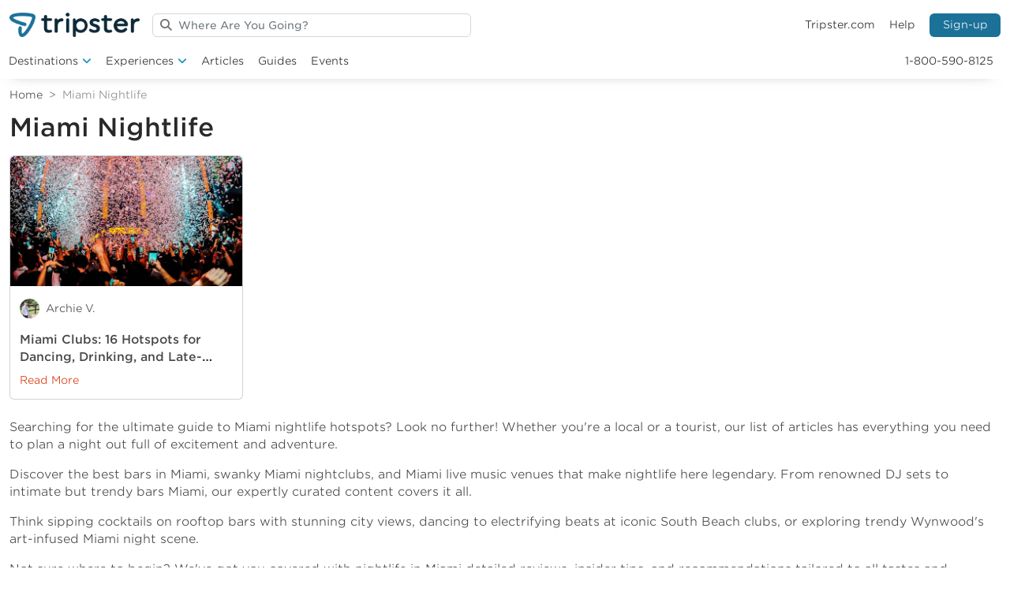

--- FILE ---
content_type: text/html; charset=UTF-8
request_url: https://www.tripster.com/travelguide/tag/miami-nightlife/
body_size: 24610
content:
<!DOCTYPE html>
<html lang="en-US">
	<head><meta charset="utf-8"><script>if(navigator.userAgent.match(/MSIE|Internet Explorer/i)||navigator.userAgent.match(/Trident\/7\..*?rv:11/i)){var href=document.location.href;if(!href.match(/[?&]nowprocket/)){if(href.indexOf("?")==-1){if(href.indexOf("#")==-1){document.location.href=href+"?nowprocket=1"}else{document.location.href=href.replace("#","?nowprocket=1#")}}else{if(href.indexOf("#")==-1){document.location.href=href+"&nowprocket=1"}else{document.location.href=href.replace("#","&nowprocket=1#")}}}}</script><script>(()=>{class RocketLazyLoadScripts{constructor(){this.v="2.0.4",this.userEvents=["keydown","keyup","mousedown","mouseup","mousemove","mouseover","mouseout","touchmove","touchstart","touchend","touchcancel","wheel","click","dblclick","input"],this.attributeEvents=["onblur","onclick","oncontextmenu","ondblclick","onfocus","onmousedown","onmouseenter","onmouseleave","onmousemove","onmouseout","onmouseover","onmouseup","onmousewheel","onscroll","onsubmit"]}async t(){this.i(),this.o(),/iP(ad|hone)/.test(navigator.userAgent)&&this.h(),this.u(),this.l(this),this.m(),this.k(this),this.p(this),this._(),await Promise.all([this.R(),this.L()]),this.lastBreath=Date.now(),this.S(this),this.P(),this.D(),this.O(),this.M(),await this.C(this.delayedScripts.normal),await this.C(this.delayedScripts.defer),await this.C(this.delayedScripts.async),await this.T(),await this.F(),await this.j(),await this.A(),window.dispatchEvent(new Event("rocket-allScriptsLoaded")),this.everythingLoaded=!0,this.lastTouchEnd&&await new Promise(t=>setTimeout(t,500-Date.now()+this.lastTouchEnd)),this.I(),this.H(),this.U(),this.W()}i(){this.CSPIssue=sessionStorage.getItem("rocketCSPIssue"),document.addEventListener("securitypolicyviolation",t=>{this.CSPIssue||"script-src-elem"!==t.violatedDirective||"data"!==t.blockedURI||(this.CSPIssue=!0,sessionStorage.setItem("rocketCSPIssue",!0))},{isRocket:!0})}o(){window.addEventListener("pageshow",t=>{this.persisted=t.persisted,this.realWindowLoadedFired=!0},{isRocket:!0}),window.addEventListener("pagehide",()=>{this.onFirstUserAction=null},{isRocket:!0})}h(){let t;function e(e){t=e}window.addEventListener("touchstart",e,{isRocket:!0}),window.addEventListener("touchend",function i(o){o.changedTouches[0]&&t.changedTouches[0]&&Math.abs(o.changedTouches[0].pageX-t.changedTouches[0].pageX)<10&&Math.abs(o.changedTouches[0].pageY-t.changedTouches[0].pageY)<10&&o.timeStamp-t.timeStamp<200&&(window.removeEventListener("touchstart",e,{isRocket:!0}),window.removeEventListener("touchend",i,{isRocket:!0}),"INPUT"===o.target.tagName&&"text"===o.target.type||(o.target.dispatchEvent(new TouchEvent("touchend",{target:o.target,bubbles:!0})),o.target.dispatchEvent(new MouseEvent("mouseover",{target:o.target,bubbles:!0})),o.target.dispatchEvent(new PointerEvent("click",{target:o.target,bubbles:!0,cancelable:!0,detail:1,clientX:o.changedTouches[0].clientX,clientY:o.changedTouches[0].clientY})),event.preventDefault()))},{isRocket:!0})}q(t){this.userActionTriggered||("mousemove"!==t.type||this.firstMousemoveIgnored?"keyup"===t.type||"mouseover"===t.type||"mouseout"===t.type||(this.userActionTriggered=!0,this.onFirstUserAction&&this.onFirstUserAction()):this.firstMousemoveIgnored=!0),"click"===t.type&&t.preventDefault(),t.stopPropagation(),t.stopImmediatePropagation(),"touchstart"===this.lastEvent&&"touchend"===t.type&&(this.lastTouchEnd=Date.now()),"click"===t.type&&(this.lastTouchEnd=0),this.lastEvent=t.type,t.composedPath&&t.composedPath()[0].getRootNode()instanceof ShadowRoot&&(t.rocketTarget=t.composedPath()[0]),this.savedUserEvents.push(t)}u(){this.savedUserEvents=[],this.userEventHandler=this.q.bind(this),this.userEvents.forEach(t=>window.addEventListener(t,this.userEventHandler,{passive:!1,isRocket:!0})),document.addEventListener("visibilitychange",this.userEventHandler,{isRocket:!0})}U(){this.userEvents.forEach(t=>window.removeEventListener(t,this.userEventHandler,{passive:!1,isRocket:!0})),document.removeEventListener("visibilitychange",this.userEventHandler,{isRocket:!0}),this.savedUserEvents.forEach(t=>{(t.rocketTarget||t.target).dispatchEvent(new window[t.constructor.name](t.type,t))})}m(){const t="return false",e=Array.from(this.attributeEvents,t=>"data-rocket-"+t),i="["+this.attributeEvents.join("],[")+"]",o="[data-rocket-"+this.attributeEvents.join("],[data-rocket-")+"]",s=(e,i,o)=>{o&&o!==t&&(e.setAttribute("data-rocket-"+i,o),e["rocket"+i]=new Function("event",o),e.setAttribute(i,t))};new MutationObserver(t=>{for(const n of t)"attributes"===n.type&&(n.attributeName.startsWith("data-rocket-")||this.everythingLoaded?n.attributeName.startsWith("data-rocket-")&&this.everythingLoaded&&this.N(n.target,n.attributeName.substring(12)):s(n.target,n.attributeName,n.target.getAttribute(n.attributeName))),"childList"===n.type&&n.addedNodes.forEach(t=>{if(t.nodeType===Node.ELEMENT_NODE)if(this.everythingLoaded)for(const i of[t,...t.querySelectorAll(o)])for(const t of i.getAttributeNames())e.includes(t)&&this.N(i,t.substring(12));else for(const e of[t,...t.querySelectorAll(i)])for(const t of e.getAttributeNames())this.attributeEvents.includes(t)&&s(e,t,e.getAttribute(t))})}).observe(document,{subtree:!0,childList:!0,attributeFilter:[...this.attributeEvents,...e]})}I(){this.attributeEvents.forEach(t=>{document.querySelectorAll("[data-rocket-"+t+"]").forEach(e=>{this.N(e,t)})})}N(t,e){const i=t.getAttribute("data-rocket-"+e);i&&(t.setAttribute(e,i),t.removeAttribute("data-rocket-"+e))}k(t){Object.defineProperty(HTMLElement.prototype,"onclick",{get(){return this.rocketonclick||null},set(e){this.rocketonclick=e,this.setAttribute(t.everythingLoaded?"onclick":"data-rocket-onclick","this.rocketonclick(event)")}})}S(t){function e(e,i){let o=e[i];e[i]=null,Object.defineProperty(e,i,{get:()=>o,set(s){t.everythingLoaded?o=s:e["rocket"+i]=o=s}})}e(document,"onreadystatechange"),e(window,"onload"),e(window,"onpageshow");try{Object.defineProperty(document,"readyState",{get:()=>t.rocketReadyState,set(e){t.rocketReadyState=e},configurable:!0}),document.readyState="loading"}catch(t){console.log("WPRocket DJE readyState conflict, bypassing")}}l(t){this.originalAddEventListener=EventTarget.prototype.addEventListener,this.originalRemoveEventListener=EventTarget.prototype.removeEventListener,this.savedEventListeners=[],EventTarget.prototype.addEventListener=function(e,i,o){o&&o.isRocket||!t.B(e,this)&&!t.userEvents.includes(e)||t.B(e,this)&&!t.userActionTriggered||e.startsWith("rocket-")||t.everythingLoaded?t.originalAddEventListener.call(this,e,i,o):(t.savedEventListeners.push({target:this,remove:!1,type:e,func:i,options:o}),"mouseenter"!==e&&"mouseleave"!==e||t.originalAddEventListener.call(this,e,t.savedUserEvents.push,o))},EventTarget.prototype.removeEventListener=function(e,i,o){o&&o.isRocket||!t.B(e,this)&&!t.userEvents.includes(e)||t.B(e,this)&&!t.userActionTriggered||e.startsWith("rocket-")||t.everythingLoaded?t.originalRemoveEventListener.call(this,e,i,o):t.savedEventListeners.push({target:this,remove:!0,type:e,func:i,options:o})}}J(t,e){this.savedEventListeners=this.savedEventListeners.filter(i=>{let o=i.type,s=i.target||window;return e!==o||t!==s||(this.B(o,s)&&(i.type="rocket-"+o),this.$(i),!1)})}H(){EventTarget.prototype.addEventListener=this.originalAddEventListener,EventTarget.prototype.removeEventListener=this.originalRemoveEventListener,this.savedEventListeners.forEach(t=>this.$(t))}$(t){t.remove?this.originalRemoveEventListener.call(t.target,t.type,t.func,t.options):this.originalAddEventListener.call(t.target,t.type,t.func,t.options)}p(t){let e;function i(e){return t.everythingLoaded?e:e.split(" ").map(t=>"load"===t||t.startsWith("load.")?"rocket-jquery-load":t).join(" ")}function o(o){function s(e){const s=o.fn[e];o.fn[e]=o.fn.init.prototype[e]=function(){return this[0]===window&&t.userActionTriggered&&("string"==typeof arguments[0]||arguments[0]instanceof String?arguments[0]=i(arguments[0]):"object"==typeof arguments[0]&&Object.keys(arguments[0]).forEach(t=>{const e=arguments[0][t];delete arguments[0][t],arguments[0][i(t)]=e})),s.apply(this,arguments),this}}if(o&&o.fn&&!t.allJQueries.includes(o)){const e={DOMContentLoaded:[],"rocket-DOMContentLoaded":[]};for(const t in e)document.addEventListener(t,()=>{e[t].forEach(t=>t())},{isRocket:!0});o.fn.ready=o.fn.init.prototype.ready=function(i){function s(){parseInt(o.fn.jquery)>2?setTimeout(()=>i.bind(document)(o)):i.bind(document)(o)}return"function"==typeof i&&(t.realDomReadyFired?!t.userActionTriggered||t.fauxDomReadyFired?s():e["rocket-DOMContentLoaded"].push(s):e.DOMContentLoaded.push(s)),o([])},s("on"),s("one"),s("off"),t.allJQueries.push(o)}e=o}t.allJQueries=[],o(window.jQuery),Object.defineProperty(window,"jQuery",{get:()=>e,set(t){o(t)}})}P(){const t=new Map;document.write=document.writeln=function(e){const i=document.currentScript,o=document.createRange(),s=i.parentElement;let n=t.get(i);void 0===n&&(n=i.nextSibling,t.set(i,n));const c=document.createDocumentFragment();o.setStart(c,0),c.appendChild(o.createContextualFragment(e)),s.insertBefore(c,n)}}async R(){return new Promise(t=>{this.userActionTriggered?t():this.onFirstUserAction=t})}async L(){return new Promise(t=>{document.addEventListener("DOMContentLoaded",()=>{this.realDomReadyFired=!0,t()},{isRocket:!0})})}async j(){return this.realWindowLoadedFired?Promise.resolve():new Promise(t=>{window.addEventListener("load",t,{isRocket:!0})})}M(){this.pendingScripts=[];this.scriptsMutationObserver=new MutationObserver(t=>{for(const e of t)e.addedNodes.forEach(t=>{"SCRIPT"!==t.tagName||t.noModule||t.isWPRocket||this.pendingScripts.push({script:t,promise:new Promise(e=>{const i=()=>{const i=this.pendingScripts.findIndex(e=>e.script===t);i>=0&&this.pendingScripts.splice(i,1),e()};t.addEventListener("load",i,{isRocket:!0}),t.addEventListener("error",i,{isRocket:!0}),setTimeout(i,1e3)})})})}),this.scriptsMutationObserver.observe(document,{childList:!0,subtree:!0})}async F(){await this.X(),this.pendingScripts.length?(await this.pendingScripts[0].promise,await this.F()):this.scriptsMutationObserver.disconnect()}D(){this.delayedScripts={normal:[],async:[],defer:[]},document.querySelectorAll("script[type$=rocketlazyloadscript]").forEach(t=>{t.hasAttribute("data-rocket-src")?t.hasAttribute("async")&&!1!==t.async?this.delayedScripts.async.push(t):t.hasAttribute("defer")&&!1!==t.defer||"module"===t.getAttribute("data-rocket-type")?this.delayedScripts.defer.push(t):this.delayedScripts.normal.push(t):this.delayedScripts.normal.push(t)})}async _(){await this.L();let t=[];document.querySelectorAll("script[type$=rocketlazyloadscript][data-rocket-src]").forEach(e=>{let i=e.getAttribute("data-rocket-src");if(i&&!i.startsWith("data:")){i.startsWith("//")&&(i=location.protocol+i);try{const o=new URL(i).origin;o!==location.origin&&t.push({src:o,crossOrigin:e.crossOrigin||"module"===e.getAttribute("data-rocket-type")})}catch(t){}}}),t=[...new Map(t.map(t=>[JSON.stringify(t),t])).values()],this.Y(t,"preconnect")}async G(t){if(await this.K(),!0!==t.noModule||!("noModule"in HTMLScriptElement.prototype))return new Promise(e=>{let i;function o(){(i||t).setAttribute("data-rocket-status","executed"),e()}try{if(navigator.userAgent.includes("Firefox/")||""===navigator.vendor||this.CSPIssue)i=document.createElement("script"),[...t.attributes].forEach(t=>{let e=t.nodeName;"type"!==e&&("data-rocket-type"===e&&(e="type"),"data-rocket-src"===e&&(e="src"),i.setAttribute(e,t.nodeValue))}),t.text&&(i.text=t.text),t.nonce&&(i.nonce=t.nonce),i.hasAttribute("src")?(i.addEventListener("load",o,{isRocket:!0}),i.addEventListener("error",()=>{i.setAttribute("data-rocket-status","failed-network"),e()},{isRocket:!0}),setTimeout(()=>{i.isConnected||e()},1)):(i.text=t.text,o()),i.isWPRocket=!0,t.parentNode.replaceChild(i,t);else{const i=t.getAttribute("data-rocket-type"),s=t.getAttribute("data-rocket-src");i?(t.type=i,t.removeAttribute("data-rocket-type")):t.removeAttribute("type"),t.addEventListener("load",o,{isRocket:!0}),t.addEventListener("error",i=>{this.CSPIssue&&i.target.src.startsWith("data:")?(console.log("WPRocket: CSP fallback activated"),t.removeAttribute("src"),this.G(t).then(e)):(t.setAttribute("data-rocket-status","failed-network"),e())},{isRocket:!0}),s?(t.fetchPriority="high",t.removeAttribute("data-rocket-src"),t.src=s):t.src="data:text/javascript;base64,"+window.btoa(unescape(encodeURIComponent(t.text)))}}catch(i){t.setAttribute("data-rocket-status","failed-transform"),e()}});t.setAttribute("data-rocket-status","skipped")}async C(t){const e=t.shift();return e?(e.isConnected&&await this.G(e),this.C(t)):Promise.resolve()}O(){this.Y([...this.delayedScripts.normal,...this.delayedScripts.defer,...this.delayedScripts.async],"preload")}Y(t,e){this.trash=this.trash||[];let i=!0;var o=document.createDocumentFragment();t.forEach(t=>{const s=t.getAttribute&&t.getAttribute("data-rocket-src")||t.src;if(s&&!s.startsWith("data:")){const n=document.createElement("link");n.href=s,n.rel=e,"preconnect"!==e&&(n.as="script",n.fetchPriority=i?"high":"low"),t.getAttribute&&"module"===t.getAttribute("data-rocket-type")&&(n.crossOrigin=!0),t.crossOrigin&&(n.crossOrigin=t.crossOrigin),t.integrity&&(n.integrity=t.integrity),t.nonce&&(n.nonce=t.nonce),o.appendChild(n),this.trash.push(n),i=!1}}),document.head.appendChild(o)}W(){this.trash.forEach(t=>t.remove())}async T(){try{document.readyState="interactive"}catch(t){}this.fauxDomReadyFired=!0;try{await this.K(),this.J(document,"readystatechange"),document.dispatchEvent(new Event("rocket-readystatechange")),await this.K(),document.rocketonreadystatechange&&document.rocketonreadystatechange(),await this.K(),this.J(document,"DOMContentLoaded"),document.dispatchEvent(new Event("rocket-DOMContentLoaded")),await this.K(),this.J(window,"DOMContentLoaded"),window.dispatchEvent(new Event("rocket-DOMContentLoaded"))}catch(t){console.error(t)}}async A(){try{document.readyState="complete"}catch(t){}try{await this.K(),this.J(document,"readystatechange"),document.dispatchEvent(new Event("rocket-readystatechange")),await this.K(),document.rocketonreadystatechange&&document.rocketonreadystatechange(),await this.K(),this.J(window,"load"),window.dispatchEvent(new Event("rocket-load")),await this.K(),window.rocketonload&&window.rocketonload(),await this.K(),this.allJQueries.forEach(t=>t(window).trigger("rocket-jquery-load")),await this.K(),this.J(window,"pageshow");const t=new Event("rocket-pageshow");t.persisted=this.persisted,window.dispatchEvent(t),await this.K(),window.rocketonpageshow&&window.rocketonpageshow({persisted:this.persisted})}catch(t){console.error(t)}}async K(){Date.now()-this.lastBreath>45&&(await this.X(),this.lastBreath=Date.now())}async X(){return document.hidden?new Promise(t=>setTimeout(t)):new Promise(t=>requestAnimationFrame(t))}B(t,e){return e===document&&"readystatechange"===t||(e===document&&"DOMContentLoaded"===t||(e===window&&"DOMContentLoaded"===t||(e===window&&"load"===t||e===window&&"pageshow"===t)))}static run(){(new RocketLazyLoadScripts).t()}}RocketLazyLoadScripts.run()})();</script>
	
	<meta http-equiv="x-ua-compatible" content="ie=edge">
	<meta name="viewport" content="width=device-width, initial-scale=1">
	<meta name="robots" content="index, follow, max-image-preview:large, max-snippet:-1, max-video-preview:-1">

	<!-- This site is optimized with the Yoast SEO Premium plugin v26.8 (Yoast SEO v26.8) - https://yoast.com/product/yoast-seo-premium-wordpress/ -->
	<title>Exciting Miami Nightlife Spots - Tripster Guide</title>
	<meta name="description" content="Experience the best nightlife spots in Miami. Find top bars, clubs, and entertainment venues with Tripster’s guide right here.">
	<link rel="canonical" href="https://www.tripster.com/travelguide/tag/miami-nightlife/">
	<meta property="og:locale" content="en_US">
	<meta property="og:type" content="article">
	<meta property="og:title" content="Miami Nightlife Archives">
	<meta property="og:url" content="https://www.tripster.com/travelguide/tag/miami-nightlife/">
	<meta property="og:site_name" content="Tripster Travel Guide">
	<meta name="twitter:card" content="summary_large_image">
	<meta name="twitter:site" content="@tripster">
	<script type="application/ld+json" class="yoast-schema-graph">{"@context":"https://schema.org","@graph":[{"@type":"CollectionPage","@id":"https://www.tripster.com/travelguide/tag/miami-nightlife/","url":"https://www.tripster.com/travelguide/tag/miami-nightlife/","name":"Exciting Miami Nightlife Spots - Tripster Guide","isPartOf":{"@id":"https://www.tripster.com/travelguide/#website"},"primaryImageOfPage":{"@id":"https://www.tripster.com/travelguide/tag/miami-nightlife/#primaryimage"},"image":{"@id":"https://www.tripster.com/travelguide/tag/miami-nightlife/#primaryimage"},"thumbnailUrl":"https://cdn.tripster.com/travelguide/wp-content/uploads/2022/12/miami-florida-usa-LIV-Nightclub.jpg","description":"Experience the best nightlife spots in Miami. Find top bars, clubs, and entertainment venues with Tripster&rsquo;s guide right here.","breadcrumb":{"@id":"https://www.tripster.com/travelguide/tag/miami-nightlife/#breadcrumb"},"inLanguage":"en-US"},{"@type":"ImageObject","inLanguage":"en-US","@id":"https://www.tripster.com/travelguide/tag/miami-nightlife/#primaryimage","url":"https://cdn.tripster.com/travelguide/wp-content/uploads/2022/12/miami-florida-usa-LIV-Nightclub.jpg","contentUrl":"https://cdn.tripster.com/travelguide/wp-content/uploads/2022/12/miami-florida-usa-LIV-Nightclub.jpg","width":1200,"height":675,"caption":"photo credit: LIV Miami via Facebook"},{"@type":"BreadcrumbList","@id":"https://www.tripster.com/travelguide/tag/miami-nightlife/#breadcrumb","itemListElement":[{"@type":"ListItem","position":1,"name":"Home","item":"https://www.tripster.com/travelguide/"},{"@type":"ListItem","position":2,"name":"Miami Nightlife"}]},{"@type":"WebSite","@id":"https://www.tripster.com/travelguide/#website","url":"https://www.tripster.com/travelguide/","name":"Tripster Travel Guide","description":"Tripster Travel Guide","potentialAction":[{"@type":"SearchAction","target":{"@type":"EntryPoint","urlTemplate":"https://www.tripster.com/travelguide/?s={search_term_string}"},"query-input":{"@type":"PropertyValueSpecification","valueRequired":true,"valueName":"search_term_string"}}],"inLanguage":"en-US"}]}</script>
	<!-- / Yoast SEO Premium plugin. -->


<link rel="dns-prefetch" href="//static.addtoany.com">
<link rel="dns-prefetch" href="//kit.fontawesome.com">
<link rel="dns-prefetch" href="//www.tripster.com">
<link rel="dns-prefetch" href="//cdn.tripster.com">

<link href="https://cdn.tripster.com" rel="preconnect">
<link rel="alternate" type="application/rss+xml" title="Tripster Travel Guide » Feed" href="https://www.tripster.com/travelguide/feed/">
<link rel="alternate" type="application/rss+xml" title="Tripster Travel Guide » Miami Nightlife Tag Feed" href="https://www.tripster.com/travelguide/tag/miami-nightlife/feed/">
<style id="wp-img-auto-sizes-contain-inline-css" type="text/css">
img:is([sizes=auto i],[sizes^="auto," i]){contain-intrinsic-size:3000px 1500px}
/*# sourceURL=wp-img-auto-sizes-contain-inline-css */
</style>
<style id="classic-theme-styles-inline-css" type="text/css">
/*! This file is auto-generated */
.wp-block-button__link{color:#fff;background-color:#32373c;border-radius:9999px;box-shadow:none;text-decoration:none;padding:calc(.667em + 2px) calc(1.333em + 2px);font-size:1.125em}.wp-block-file__button{background:#32373c;color:#fff;text-decoration:none}
/*# sourceURL=/wp-includes/css/classic-themes.min.css */
</style>
<link data-minify="1" rel="stylesheet" href="https://www.tripster.com/travelguide/wp-content/cache/min/1/travelguide/wp-content/plugins/categories-images/assets/css/zci-styles.css?ver=1768931503"><link data-minify="1" rel="stylesheet" href="https://www.tripster.com/travelguide/wp-content/cache/min/1/travelguide/wp-content/plugins/easy-accordion-pro/public/assets/css/font-awesome.min.css?ver=1768931509"><link rel="stylesheet" href="https://cdn.tripster.com/travelguide/wp-content/plugins/easy-accordion-pro/public/assets/css/animate.min.css?ver=4.0.0"><link data-minify="1" rel="stylesheet" href="https://www.tripster.com/travelguide/wp-content/cache/min/1/travelguide/wp-content/plugins/easy-accordion-pro/public/assets/css/ea-style.min.css?ver=1768931509"><style id="sp-ea-style-inline-css" type="text/css">
#sp-ea-113304 .spcollapsing{height: 0; overflow: hidden; transition-property: height; transition-duration: 500ms;}#sp-ea-113304.sp-easy-accordion>.sp-ea-single.eap_inactive>.ea-header a {background-color: #bb0000 !important; color: #fff !important;}#sp-ea-113304.sp-easy-accordion>.sp-ea-single{ margin-bottom: 10px; border: 1px solid #e2e2e2; border-radius: 3px;}#sp-ea-113304.sp-easy-accordion>.sp-ea-single.ea-expand{ border-color: #e2e2e2;}#sp-ea-113304.sp-easy-accordion>.sp-ea-single:hover{ border-color: #e2e2e2;}#sp-ea-113304.sp-easy-accordion>.sp-ea-single>.ea-header a {background: #eee;}#sp-ea-113304.sp-easy-accordion>.sp-ea-single.ea-expand>.ea-header a {background: #eee;}#sp-ea-113304.sp-easy-accordion>.sp-ea-single>.ea-header:hover a {background: #eee;}#sp-ea-113304.sp-easy-accordion>.sp-ea-single>.ea-header a .eap-title-icon { color: #444;font-size: 20px;} #sp-ea-113304.sp-easy-accordion>.sp-ea-single>.ea-header a .eap-title-custom-icon {max-width: 20px;}#sp-ea-113304.sp-easy-accordion>.sp-ea-single>.ea-header:hover a .eap-title-icon {color: #444;}#sp-ea-113304.sp-easy-accordion>.sp-ea-single.ea-expand>.ea-header a .eap-title-icon {color: #444;}#sp-ea-113304.sp-easy-accordion>.sp-ea-single>.ea-header a {padding: 15px 15px 15px 15px; color: #444; font-size: 20px; line-height: 30px; text-align: left; letter-spacing: 0px; text-transform: none;}#sp-ea-113304.sp-easy-accordion>.sp-ea-single>.ea-header:hover a {color: #444;}#sp-ea-113304.sp-easy-accordion>.sp-ea-single.ea-expand>.ea-header a {color: #444;}#sp-ea-113304.sp-easy-accordion>.sp-ea-single>.sp-collapse>.ea-body p,#sp-ea-113304.sp-easy-accordion>.sp-ea-single>.sp-collapse>.ea-body{background: #fff; padding: 15px 15px 15px 15px; border-radius: 0 0 3px 3px; color: #444; font-size: 16px; text-align: left; letter-spacing: 0px; line-height: 26px; animation-delay: 200ms; text-transform: none;}#sp-ea-113304.sp-easy-accordion>.sp-ea-single>.ea-header a .ea-expand-icon.fa:before {color: #444; font-size: 16px; font-style: normal;}#sp-ea-113304.sp-easy-accordion>.sp-ea-single>.ea-header:hover a .ea-expand-icon.fa:before {color: #444;}#sp-ea-113304.sp-easy-accordion>.sp-ea-single.ea-expand>.ea-header a .ea-expand-icon.fa:before {color: #444;}#sp-ea-113304.sp-easy-accordion>.sp-ea-single{border-radius: 3px; border: 1px solid #e2e2e2;}#sp-ea-113304.sp-easy-accordion>.sp-ea-single>.sp-collapse>.ea-body{border-radius: 0 0 3px 3px; border: none;}#sp-ea-113304.sp-easy-accordion>.sp-ea-single>.ea-header a .ea-expand-icon.fa {float: left; margin-right: 10px;}#sp-ea-113304 #eap_faq_search_bar_container {display:none; opacity:0;}#sp-ea-113304 #eap_faq_search_bar_container span::before{content:"";}#sp-ea-113304.sp-easy-accordion>.sp-ea-single>.sp-collapse>.ea-body p{ padding:0px}#sp-eap-accordion-section-113304.sp-eap-container .sp-eap-infinite-scroll-loader,#sp-eap-accordion-section-113304.sp-eap-container div:is(.sp-eap-load-more,.sp-eap-ajax-number-pagination){text-align:center;}#sp-ea-113304>.sp-ea-single>.sp-collapse>.ea-body .eap-product-price {color: #444;}#sp-ea-113304.sp-easy-accordion>.sp-ea-single>.sp-collapse>.ea-body .eap-product-price del{color: rgba(68,68,68,0.71);}#sp-ea-113304.sp-easy-accordion>.sp-ea-single>.sp-collapse>.ea-body .eap-product-cart-button .woocommerce a { border: 1px solid #DAD6DA;border-radius: 2px;background-color: transparent;color: #444;}#sp-ea-113304.sp-easy-accordion>.sp-ea-single>.sp-collapse>.ea-body .eap-product-cart-button .woocommerce a:hover { border-color: #444;background-color: #444;color: #fff;}#sp-ea-113304.sp-easy-accordion>.sp-ea-single>>.sp-collapse>.ea-body .eap-product-cart-button .eap-product-quantity .eap_input_text {border: 1px solid #DAD6DA;}#sp-ea-113304.sp-easy-accordion>.sp-ea-single>.sp-collapse>.ea-body .eap-product-cart-button a.add_to_cart_button{position: relative;}.sp-easy-accordion>.sp-ea-single>.ea-header a { font-size: 18px !important; padding: 10px 15px !important; line-height: 1.5 !important;}
/*# sourceURL=sp-ea-style-inline-css */
</style>
<link rel="stylesheet" href="https://cdn.tripster.com/travelguide/wp-content/plugins/add-to-any/addtoany.min.css?ver=1.16"><link data-minify="1" rel="stylesheet" href="https://www.tripster.com/travelguide/wp-content/cache/min/1/travelguide/wp-content/themes/travelguide23/css/bootstrap.css?ver=1768931503"><link rel="stylesheet" href="https://cdn.tripster.com/travelguide/wp-content/themes/travelguide23/css/slick.min.css"><link data-minify="1" rel="stylesheet" href="https://www.tripster.com/travelguide/wp-content/cache/min/1/travelguide/wp-content/themes/travelguide23/css/styles.css?ver=1768931503">
		<!-- GA Google Analytics @ https://m0n.co/ga -->
		<script type="rocketlazyloadscript" async data-rocket-src="https://www.googletagmanager.com/gtag/js?id=G-GPL4N24F21"></script>
		<script type="rocketlazyloadscript">
			window.dataLayer = window.dataLayer || [];
			function gtag(){dataLayer.push(arguments);}
			gtag('js', new Date());
			gtag('config', 'G-GPL4N24F21');
		</script>

			<script type="rocketlazyloadscript" data-minify="1" data-rocket-type="text/javascript" async defer data-pin-color="" data-pin-height="28" data-pin-hover="true" data-rocket-src="https://cdn.tripster.com/travelguide/wp-content/cache/min/1/travelguide/wp-content/plugins/pinterest-pin-it-button-on-image-hover-and-post/js/pinit.js?ver=1768931503"></script>
		<!-- Google Tag Manager -->
<script type="rocketlazyloadscript">(function(w,d,s,l,i){w[l]=w[l]||[];w[l].push({'gtm.start':new Date().getTime(),event:'gtm.js'});var f=d.getElementsByTagName(s)[0],j=d.createElement(s);j.async=true;j.src="https://load.sgtm.tripster.com/5vuapfuqet.js?"+i;f.parentNode.insertBefore(j,f);})(window,document,'script','dataLayer','aab=HQFMMjI9TDgiIjstLCdHA0lXX0RAFA9IABcYBRUEBAdaBh4Y');</script>
<!-- End Google Tag Manager --><script type="text/javascript" async defer src="https://www.tripster.com/scripts/widget/1.0/products.js"></script><link rel="icon" href="https://cdn.tripster.com/travelguide/wp-content/uploads/2023/02/cropped-tripster-logo-mark-650x650_2-32x32.png" sizes="32x32">
<link rel="icon" href="https://cdn.tripster.com/travelguide/wp-content/uploads/2023/02/cropped-tripster-logo-mark-650x650_2-192x192.png" sizes="192x192">
<link rel="apple-touch-icon" href="https://cdn.tripster.com/travelguide/wp-content/uploads/2023/02/cropped-tripster-logo-mark-650x650_2-180x180.png">
<meta name="msapplication-TileImage" content="https://cdn.tripster.com/travelguide/wp-content/uploads/2023/02/cropped-tripster-logo-mark-650x650_2-270x270.png">
		<style type="text/css" id="wp-custom-css">
			@media (min-width: 1024px) {
	.gallery-masthead h1 {
		font-size: 3em;
	}
	
	.o-page-content .content-body .content-header .product-gallery .gallery-masthead p {
		font-size: 1.35em;
	}
}

.single .content-main .text-body strong {
	font-weight: bold;
}

.single .content-main .text-body h2 {
	font-size: 1.25em;
}
.single .content-main .text-body h3 {
	font-size: 1.15em;
}

.single .content-main .text-body h4 {
	font-size: 1.05rem;
	line-height: 1.5em;
}

.tripster-widget {
	overflow-y: hidden;
}

body.page.events #ez-toc-container {
	display: none;
}		</style>
		<noscript><style id="rocket-lazyload-nojs-css">.rll-youtube-player, [data-lazy-src]{display:none !important;}</style></noscript><script async defer src="https://www.tripster.com/scripts/widget/1.0/packages.js"></script>
<style id="global-styles-inline-css" type="text/css">
:root{--wp--preset--aspect-ratio--square: 1;--wp--preset--aspect-ratio--4-3: 4/3;--wp--preset--aspect-ratio--3-4: 3/4;--wp--preset--aspect-ratio--3-2: 3/2;--wp--preset--aspect-ratio--2-3: 2/3;--wp--preset--aspect-ratio--16-9: 16/9;--wp--preset--aspect-ratio--9-16: 9/16;--wp--preset--color--black: #000000;--wp--preset--color--cyan-bluish-gray: #abb8c3;--wp--preset--color--white: #ffffff;--wp--preset--color--pale-pink: #f78da7;--wp--preset--color--vivid-red: #cf2e2e;--wp--preset--color--luminous-vivid-orange: #ff6900;--wp--preset--color--luminous-vivid-amber: #fcb900;--wp--preset--color--light-green-cyan: #7bdcb5;--wp--preset--color--vivid-green-cyan: #00d084;--wp--preset--color--pale-cyan-blue: #8ed1fc;--wp--preset--color--vivid-cyan-blue: #0693e3;--wp--preset--color--vivid-purple: #9b51e0;--wp--preset--gradient--vivid-cyan-blue-to-vivid-purple: linear-gradient(135deg,rgb(6,147,227) 0%,rgb(155,81,224) 100%);--wp--preset--gradient--light-green-cyan-to-vivid-green-cyan: linear-gradient(135deg,rgb(122,220,180) 0%,rgb(0,208,130) 100%);--wp--preset--gradient--luminous-vivid-amber-to-luminous-vivid-orange: linear-gradient(135deg,rgb(252,185,0) 0%,rgb(255,105,0) 100%);--wp--preset--gradient--luminous-vivid-orange-to-vivid-red: linear-gradient(135deg,rgb(255,105,0) 0%,rgb(207,46,46) 100%);--wp--preset--gradient--very-light-gray-to-cyan-bluish-gray: linear-gradient(135deg,rgb(238,238,238) 0%,rgb(169,184,195) 100%);--wp--preset--gradient--cool-to-warm-spectrum: linear-gradient(135deg,rgb(74,234,220) 0%,rgb(151,120,209) 20%,rgb(207,42,186) 40%,rgb(238,44,130) 60%,rgb(251,105,98) 80%,rgb(254,248,76) 100%);--wp--preset--gradient--blush-light-purple: linear-gradient(135deg,rgb(255,206,236) 0%,rgb(152,150,240) 100%);--wp--preset--gradient--blush-bordeaux: linear-gradient(135deg,rgb(254,205,165) 0%,rgb(254,45,45) 50%,rgb(107,0,62) 100%);--wp--preset--gradient--luminous-dusk: linear-gradient(135deg,rgb(255,203,112) 0%,rgb(199,81,192) 50%,rgb(65,88,208) 100%);--wp--preset--gradient--pale-ocean: linear-gradient(135deg,rgb(255,245,203) 0%,rgb(182,227,212) 50%,rgb(51,167,181) 100%);--wp--preset--gradient--electric-grass: linear-gradient(135deg,rgb(202,248,128) 0%,rgb(113,206,126) 100%);--wp--preset--gradient--midnight: linear-gradient(135deg,rgb(2,3,129) 0%,rgb(40,116,252) 100%);--wp--preset--font-size--small: 13px;--wp--preset--font-size--medium: 20px;--wp--preset--font-size--large: 36px;--wp--preset--font-size--x-large: 42px;--wp--preset--spacing--20: 0.44rem;--wp--preset--spacing--30: 0.67rem;--wp--preset--spacing--40: 1rem;--wp--preset--spacing--50: 1.5rem;--wp--preset--spacing--60: 2.25rem;--wp--preset--spacing--70: 3.38rem;--wp--preset--spacing--80: 5.06rem;--wp--preset--shadow--natural: 6px 6px 9px rgba(0, 0, 0, 0.2);--wp--preset--shadow--deep: 12px 12px 50px rgba(0, 0, 0, 0.4);--wp--preset--shadow--sharp: 6px 6px 0px rgba(0, 0, 0, 0.2);--wp--preset--shadow--outlined: 6px 6px 0px -3px rgb(255, 255, 255), 6px 6px rgb(0, 0, 0);--wp--preset--shadow--crisp: 6px 6px 0px rgb(0, 0, 0);}:where(.is-layout-flex){gap: 0.5em;}:where(.is-layout-grid){gap: 0.5em;}body .is-layout-flex{display: flex;}.is-layout-flex{flex-wrap: wrap;align-items: center;}.is-layout-flex > :is(*, div){margin: 0;}body .is-layout-grid{display: grid;}.is-layout-grid > :is(*, div){margin: 0;}:where(.wp-block-columns.is-layout-flex){gap: 2em;}:where(.wp-block-columns.is-layout-grid){gap: 2em;}:where(.wp-block-post-template.is-layout-flex){gap: 1.25em;}:where(.wp-block-post-template.is-layout-grid){gap: 1.25em;}.has-black-color{color: var(--wp--preset--color--black) !important;}.has-cyan-bluish-gray-color{color: var(--wp--preset--color--cyan-bluish-gray) !important;}.has-white-color{color: var(--wp--preset--color--white) !important;}.has-pale-pink-color{color: var(--wp--preset--color--pale-pink) !important;}.has-vivid-red-color{color: var(--wp--preset--color--vivid-red) !important;}.has-luminous-vivid-orange-color{color: var(--wp--preset--color--luminous-vivid-orange) !important;}.has-luminous-vivid-amber-color{color: var(--wp--preset--color--luminous-vivid-amber) !important;}.has-light-green-cyan-color{color: var(--wp--preset--color--light-green-cyan) !important;}.has-vivid-green-cyan-color{color: var(--wp--preset--color--vivid-green-cyan) !important;}.has-pale-cyan-blue-color{color: var(--wp--preset--color--pale-cyan-blue) !important;}.has-vivid-cyan-blue-color{color: var(--wp--preset--color--vivid-cyan-blue) !important;}.has-vivid-purple-color{color: var(--wp--preset--color--vivid-purple) !important;}.has-black-background-color{background-color: var(--wp--preset--color--black) !important;}.has-cyan-bluish-gray-background-color{background-color: var(--wp--preset--color--cyan-bluish-gray) !important;}.has-white-background-color{background-color: var(--wp--preset--color--white) !important;}.has-pale-pink-background-color{background-color: var(--wp--preset--color--pale-pink) !important;}.has-vivid-red-background-color{background-color: var(--wp--preset--color--vivid-red) !important;}.has-luminous-vivid-orange-background-color{background-color: var(--wp--preset--color--luminous-vivid-orange) !important;}.has-luminous-vivid-amber-background-color{background-color: var(--wp--preset--color--luminous-vivid-amber) !important;}.has-light-green-cyan-background-color{background-color: var(--wp--preset--color--light-green-cyan) !important;}.has-vivid-green-cyan-background-color{background-color: var(--wp--preset--color--vivid-green-cyan) !important;}.has-pale-cyan-blue-background-color{background-color: var(--wp--preset--color--pale-cyan-blue) !important;}.has-vivid-cyan-blue-background-color{background-color: var(--wp--preset--color--vivid-cyan-blue) !important;}.has-vivid-purple-background-color{background-color: var(--wp--preset--color--vivid-purple) !important;}.has-black-border-color{border-color: var(--wp--preset--color--black) !important;}.has-cyan-bluish-gray-border-color{border-color: var(--wp--preset--color--cyan-bluish-gray) !important;}.has-white-border-color{border-color: var(--wp--preset--color--white) !important;}.has-pale-pink-border-color{border-color: var(--wp--preset--color--pale-pink) !important;}.has-vivid-red-border-color{border-color: var(--wp--preset--color--vivid-red) !important;}.has-luminous-vivid-orange-border-color{border-color: var(--wp--preset--color--luminous-vivid-orange) !important;}.has-luminous-vivid-amber-border-color{border-color: var(--wp--preset--color--luminous-vivid-amber) !important;}.has-light-green-cyan-border-color{border-color: var(--wp--preset--color--light-green-cyan) !important;}.has-vivid-green-cyan-border-color{border-color: var(--wp--preset--color--vivid-green-cyan) !important;}.has-pale-cyan-blue-border-color{border-color: var(--wp--preset--color--pale-cyan-blue) !important;}.has-vivid-cyan-blue-border-color{border-color: var(--wp--preset--color--vivid-cyan-blue) !important;}.has-vivid-purple-border-color{border-color: var(--wp--preset--color--vivid-purple) !important;}.has-vivid-cyan-blue-to-vivid-purple-gradient-background{background: var(--wp--preset--gradient--vivid-cyan-blue-to-vivid-purple) !important;}.has-light-green-cyan-to-vivid-green-cyan-gradient-background{background: var(--wp--preset--gradient--light-green-cyan-to-vivid-green-cyan) !important;}.has-luminous-vivid-amber-to-luminous-vivid-orange-gradient-background{background: var(--wp--preset--gradient--luminous-vivid-amber-to-luminous-vivid-orange) !important;}.has-luminous-vivid-orange-to-vivid-red-gradient-background{background: var(--wp--preset--gradient--luminous-vivid-orange-to-vivid-red) !important;}.has-very-light-gray-to-cyan-bluish-gray-gradient-background{background: var(--wp--preset--gradient--very-light-gray-to-cyan-bluish-gray) !important;}.has-cool-to-warm-spectrum-gradient-background{background: var(--wp--preset--gradient--cool-to-warm-spectrum) !important;}.has-blush-light-purple-gradient-background{background: var(--wp--preset--gradient--blush-light-purple) !important;}.has-blush-bordeaux-gradient-background{background: var(--wp--preset--gradient--blush-bordeaux) !important;}.has-luminous-dusk-gradient-background{background: var(--wp--preset--gradient--luminous-dusk) !important;}.has-pale-ocean-gradient-background{background: var(--wp--preset--gradient--pale-ocean) !important;}.has-electric-grass-gradient-background{background: var(--wp--preset--gradient--electric-grass) !important;}.has-midnight-gradient-background{background: var(--wp--preset--gradient--midnight) !important;}.has-small-font-size{font-size: var(--wp--preset--font-size--small) !important;}.has-medium-font-size{font-size: var(--wp--preset--font-size--medium) !important;}.has-large-font-size{font-size: var(--wp--preset--font-size--large) !important;}.has-x-large-font-size{font-size: var(--wp--preset--font-size--x-large) !important;}
/*# sourceURL=global-styles-inline-css */
</style>
<meta name="generator" content="WP Rocket 3.20.3" data-wpr-features="wpr_delay_js wpr_defer_js wpr_minify_js wpr_lazyload_images wpr_lazyload_iframes wpr_minify_css wpr_cdn wpr_preload_links wpr_desktop" /></head>
	<body class="archive tag tag-miami-nightlife tag-8288 wp-theme-travelguide23">
	<header data-rocket-location-hash="e9d6a243bab1a137668e440ebe55a7d7" class="o-page-header ">
	<section data-rocket-location-hash="6fa84839552af5b48a7822ff61230aeb" class="container o-header-nav">
	<div data-rocket-location-hash="60024ce644cc3be5eb1f688ec455c2db" class="c-header-nav primary py-3">
		<nav class="navbar navbar-expand-md p-0">
		<a class="primary-logo p-0" href="https://www.tripster.com/travelguide/" aria-label="Welcome to Tripster">
			<img src="https://cdn.tripster.com/travelguide/wp-content/themes/travelguide23/imgs/logo-tripster-blue.png" width="165" height="31" alt="Tripster Logo">
		</a>

		<button class="navbar-toggler" type="button" data-bs-toggle="collapse" data-bs-target="#navbarSupportedContent-primary" aria-controls="navbarSupportedContent-primary" aria-expanded="false" aria-label="Toggle navigation">
			<span class="navbar-toggler-icon"></span>
		</button>

		<div class="collapse navbar-collapse justify-content-between mt-3 mt-md-0" id="navbarSupportedContent-primary">
						<form class="primary-search ms-md-3 me-0" role="search" aria-label="Sitewide" method="post" action="https://www.tripster.com/travelguide/search/">
			<i class="icon fa fa-search"></i>
			<label for="site-search" class="visually-hidden">Search</label>
			<input name="s" id="site-search" type="search" aria-labelledby="Sitewide" class="form-control typeahead" placeholder="Where Are You Going?">
			</form>
			
		<div class="d-block d-md-none mobile-navigation">
		<ul id="menu-main-menu" class="navbar-nav align-items-md-center mt-2 mt-md-0"><li class="dropdown nav-item menu-item menu-item-has-children menu-destinations"><a href="https://www.tripster.com/travelguide/destinations/" class=" nav-link  arrow-after ">Destinations</a>
<span class="nav-dropdown-toggle"></span><ul class="dropdown-menu">
	<li class="dropdown-item-li menu-item menu-san-diego"><a href="https://www.tripster.com/travelguide/destination/san-diego/" class=" dropdown-item ">San Diego</a></li>
	<li class="dropdown-item-li menu-item menu-orlando"><a href="https://www.tripster.com/travelguide/destination/orlando/" class=" dropdown-item ">Orlando</a></li>
	<li class="dropdown-item-li menu-item menu-new-york-city"><a href="https://www.tripster.com/travelguide/destination/new-york-city/" class=" dropdown-item ">New York City</a></li>
	<li class="dropdown-item-li menu-item menu-las-vegas"><a href="https://www.tripster.com/travelguide/destination/las-vegas/" class=" dropdown-item ">Las Vegas</a></li>
	<li class="dropdown-item-li menu-item menu-view-all"><a href="https://www.tripster.com/travelguide/destinations/" class=" dropdown-item ">View All</a></li>
</ul>
</li>
<li class="dropdown nav-item menu-item menu-item-has-children menu-experiences"><a href="#" class=" nav-link  arrow-after ">Experiences</a>
<span class="nav-dropdown-toggle"></span><ul class="dropdown-menu">
	<li class="dropdown-item-li menu-item menu-theme-parks"><a href="https://www.tripster.com/travelguide/experience/theme-parks/" class=" dropdown-item ">Theme Parks</a></li>
	<li class="dropdown-item-li menu-item menu-nightlife"><a href="https://www.tripster.com/travelguide/experience/nightlife/" class=" dropdown-item ">Nightlife</a></li>
	<li class="dropdown-item-li menu-item menu-museums-history"><a href="https://www.tripster.com/travelguide/experience/museums-history/" class=" dropdown-item ">Museums &amp; History</a></li>
	<li class="dropdown-item-li menu-item menu-outdoor-activities"><a href="https://www.tripster.com/travelguide/experience/outdoor-activities/" class=" dropdown-item ">Outdoor Activities</a></li>
	<li class="dropdown-item-li menu-item menu-view-all"><a href="https://www.tripster.com/travelguide/experiences/" class=" dropdown-item ">View All</a></li>
</ul>
</li>
<li class="active nav-item menu-item menu-articles"><a href="https://www.tripster.com/travelguide/blog/" class=" nav-link ">Articles</a></li>
<li class="nav-item menu-item menu-guides"><a href="/travelguide/guides/" class=" nav-link ">Guides</a></li>
<li class="nav-item menu-item menu-events"><a href="https://www.tripster.com/travelguide/events/" class=" nav-link ">Events</a></li>
<li class="text-end phone-link nav-item menu-item menu-1-800-590-8125"><a href="tel:1-800-590-8125" class=" nav-link ">1-800-590-8125</a></li>
</ul>		</div>

			<ul id="menu-top-menu" class="navbar-nav align-items-md-center mt-2 mt-md-0"><li class="nav-item menu-item menu-tripster-com"><a href="https://www.tripster.com/" class=" nav-link ">Tripster.com</a></li>
<li class="nav-item menu-item menu-help"><a href="https://www.tripster.com/about/contact-us" class=" nav-link ">Help</a></li>
<li class="button-link create-tripster-modal-btn d-none d-lg-block nav-item menu-item menu-sign-up"><a href="#sign-up" class=" nav-link  primary-btn ">Sign-up</a></li>
<li class="create-tripster-modal-btn d-block d-md-none nav-item menu-item menu-sign-up"><a href="#sign-up" class=" nav-link ">Sign-up</a></li>
</ul>		</div>
		</nav>
	</div>

	<div data-rocket-location-hash="91da1f620ea3d79e1e36c5df9178e6d3" class="c-header-nav secondary d-none d-md-block mb-2">
		<nav class="navbar p-0">
		<ul id="menu-main-menu-1" class="navbar-nav flex-row w-100"><li class="dropdown nav-item menu-item menu-item-has-children menu-destinations"><a href="https://www.tripster.com/travelguide/destinations/" class=" nav-link  arrow-after ">Destinations</a>
<span class="nav-dropdown-toggle"></span><ul class="dropdown-menu">
	<li class="dropdown-item-li menu-item menu-san-diego"><a href="https://www.tripster.com/travelguide/destination/san-diego/" class=" dropdown-item ">San Diego</a></li>
	<li class="dropdown-item-li menu-item menu-orlando"><a href="https://www.tripster.com/travelguide/destination/orlando/" class=" dropdown-item ">Orlando</a></li>
	<li class="dropdown-item-li menu-item menu-new-york-city"><a href="https://www.tripster.com/travelguide/destination/new-york-city/" class=" dropdown-item ">New York City</a></li>
	<li class="dropdown-item-li menu-item menu-las-vegas"><a href="https://www.tripster.com/travelguide/destination/las-vegas/" class=" dropdown-item ">Las Vegas</a></li>
	<li class="dropdown-item-li menu-item menu-view-all"><a href="https://www.tripster.com/travelguide/destinations/" class=" dropdown-item ">View All</a></li>
</ul>
</li>
<li class="dropdown nav-item menu-item menu-item-has-children menu-experiences"><a href="#" class=" nav-link  arrow-after ">Experiences</a>
<span class="nav-dropdown-toggle"></span><ul class="dropdown-menu">
	<li class="dropdown-item-li menu-item menu-theme-parks"><a href="https://www.tripster.com/travelguide/experience/theme-parks/" class=" dropdown-item ">Theme Parks</a></li>
	<li class="dropdown-item-li menu-item menu-nightlife"><a href="https://www.tripster.com/travelguide/experience/nightlife/" class=" dropdown-item ">Nightlife</a></li>
	<li class="dropdown-item-li menu-item menu-museums-history"><a href="https://www.tripster.com/travelguide/experience/museums-history/" class=" dropdown-item ">Museums &amp; History</a></li>
	<li class="dropdown-item-li menu-item menu-outdoor-activities"><a href="https://www.tripster.com/travelguide/experience/outdoor-activities/" class=" dropdown-item ">Outdoor Activities</a></li>
	<li class="dropdown-item-li menu-item menu-view-all"><a href="https://www.tripster.com/travelguide/experiences/" class=" dropdown-item ">View All</a></li>
</ul>
</li>
<li class="active nav-item menu-item menu-articles"><a href="https://www.tripster.com/travelguide/blog/" class=" nav-link ">Articles</a></li>
<li class="nav-item menu-item menu-guides"><a href="/travelguide/guides/" class=" nav-link ">Guides</a></li>
<li class="nav-item menu-item menu-events"><a href="https://www.tripster.com/travelguide/events/" class=" nav-link ">Events</a></li>
<li class="text-end phone-link nav-item menu-item menu-1-800-590-8125"><a href="tel:1-800-590-8125" class=" nav-link ">1-800-590-8125</a></li>
</ul>		</nav>
	</div>
	</section>
</header>
	
	<main data-rocket-location-hash="7e1427188f241598a5f55609db44a2ce" class="o-page">
		<section data-rocket-location-hash="2a8b8d1d30b9fb456259cbb5de1f6247" class="container o-page-content">
		<div data-rocket-location-hash="b3690183294695aff732d66ad02620f1" class="c-page-content content-body">
			<section class="article-widgets">
	<div class="c-page-content breadcrumbs mt-2">
	<nav style="--bs-breadcrumb-divider: '&gt;';" aria-label="breadcrumb">
	<ol class="breadcrumb">
		<li class="breadcrumb-item"><a href="https://www.tripster.com/travelguide/" aria-label="Return to Home">Home</a></li>
	   
		
		
		
							
		
		
				<li class="breadcrumb-item active" aria-current="page">Miami Nightlife</li>
			</ol>
	</nav>
</div>

			<div class="row product-page-header mt-3 mb-3">
	<div class="details-author">
	<div class="row">
		<div class="col-sm-auto">
		<div class="title col-12">
			<h1 class="product-title author-name mb-0">
				Miami Nightlife			</h1>
		</div>
		</div>
	</div>
	</div>
</div>
	
			<div class="widget-items row gy-3 mb-3">
					<div class="col-sm-6 col-md-auto col-xl-3">
			<div class="widget widget-sm article">
				<div class="item card">
	<div class="card-body">
		<div class="item-body">
							<div class="item-img">
					<a href="https://www.tripster.com/travelguide/the-11-best-nightclubs-in-miami-where-to-go-for-a-good-time/">
						<div class="img-col">
							<img width="300" height="169" src="data:image/svg+xml,%3Csvg%20xmlns='http://www.w3.org/2000/svg'%20viewBox='0%200%20300%20169'%3E%3C/svg%3E" class="img-fluid wp-post-image" alt="room full of people dancing with bright blue and orange lights and confetti falling down at LIV Nightclub in Miami, Florida, USA" data-lazy-sizes="(max-width: 768px) 70vw, (min-width: 1024px) 15vw, 5vw" decoding="async" fetchpriority="high" data-lazy-srcset="https://cdn.tripster.com/travelguide/wp-content/uploads/2022/12/miami-florida-usa-LIV-Nightclub.jpg?auto=webp&amp;optimize=medium 1200w, https://cdn.tripster.com/travelguide/wp-content/uploads/2022/12/miami-florida-usa-LIV-Nightclub-768x432.jpg?auto=webp&amp;optimize=medium 768w, https://cdn.tripster.com/travelguide/wp-content/uploads/2022/12/miami-florida-usa-LIV-Nightclub-960x540.jpg?auto=webp&amp;optimize=medium 960w, https://cdn.tripster.com/travelguide/wp-content/uploads/2022/12/miami-florida-usa-LIV-Nightclub.jpg?auto=webp&amp;optimize=medium 360w" data-lazy-src="https://cdn.tripster.com/travelguide/wp-content/uploads/2022/12/miami-florida-usa-LIV-Nightclub.jpg"><noscript><img width="300" height="169" src="https://cdn.tripster.com/travelguide/wp-content/uploads/2022/12/miami-florida-usa-LIV-Nightclub.jpg" class="img-fluid wp-post-image" alt="room full of people dancing with bright blue and orange lights and confetti falling down at LIV Nightclub in Miami, Florida, USA" sizes="(max-width: 768px) 70vw, (min-width: 1024px) 15vw, 5vw" decoding="async" fetchpriority="high" srcset="https://cdn.tripster.com/travelguide/wp-content/uploads/2022/12/miami-florida-usa-LIV-Nightclub.jpg?auto=webp&amp;optimize=medium 1200w, https://cdn.tripster.com/travelguide/wp-content/uploads/2022/12/miami-florida-usa-LIV-Nightclub-768x432.jpg?auto=webp&amp;optimize=medium 768w, https://cdn.tripster.com/travelguide/wp-content/uploads/2022/12/miami-florida-usa-LIV-Nightclub-960x540.jpg?auto=webp&amp;optimize=medium 960w, https://cdn.tripster.com/travelguide/wp-content/uploads/2022/12/miami-florida-usa-LIV-Nightclub.jpg?auto=webp&amp;optimize=medium 360w"></noscript>						</div>
					</a>
				</div>
			
			<div class="item-details">
				<div class="row m-0 py-3 h-100">
										<div class="item-byline col-12">
						<div class="row align-items-baseline">
							<div class="byline-author col-12 pe-0">
								<a href="https://www.tripster.com/travelguide/author/archie-villaflores/">
									<div class="author-img img-col img-circle float-start pe-2">
										<img alt="A young man leaning against a fence with lush greenery behind him" src="data:image/svg+xml,%3Csvg%20xmlns='http://www.w3.org/2000/svg'%20viewBox='0%200%2050%2050'%3E%3C/svg%3E" data-lazy-srcset="https://cdn.tripster.com/travelguide/wp-content/uploads/2024/11/cropped-IMG_71256-100x100.png?auto=webp&amp;optimize=medium 2x" class="avatar avatar-50 photo" height="50" width="50" decoding="async" data-lazy-src="https://cdn.tripster.com/travelguide/wp-content/uploads/2024/11/cropped-IMG_71256-50x50.png"><noscript><img alt="A young man leaning against a fence with lush greenery behind him" src="https://cdn.tripster.com/travelguide/wp-content/uploads/2024/11/cropped-IMG_71256-50x50.png" srcset="https://cdn.tripster.com/travelguide/wp-content/uploads/2024/11/cropped-IMG_71256-100x100.png?auto=webp&amp;optimize=medium 2x" class="avatar avatar-50 photo" height="50" width="50" decoding="async"></noscript>									</div>
									<p class="author-name font-xsm">
										Archie V.									</p>
								</a>
							</div>

													</div>
					</div>
					
					<div class="card-text col-12">
						<div class="title mb-2">
							<a href="https://www.tripster.com/travelguide/the-11-best-nightclubs-in-miami-where-to-go-for-a-good-time/">
								<span class="product-title-sm">Miami Clubs: 16 Hotspots for Dancing, Drinking, and Late-Night Fun</span>
							</a>
						</div>

						<a rel="nofollow" href="https://www.tripster.com/travelguide/the-11-best-nightclubs-in-miami-where-to-go-for-a-good-time/" class="font-xsm text-danger">
							Read More						</a>
					</div>
				</div>
			</div>
		</div>
	</div>
</div>
			</div>
		</div>
					</div>

			
			<div class="details-destination text-body mt-4">
			<p class="mb-0">
			</p><p>Searching for the ultimate guide to Miami nightlife hotspots? Look no further! Whether you're a local or a tourist, our list of articles has everything you need to plan a night out full of excitement and adventure.</p>
<p>Discover the best bars in Miami, swanky Miami nightclubs, and Miami live music venues that make nightlife here legendary. From renowned DJ sets to intimate but trendy bars Miami, our expertly curated content covers it all.</p>
<p>Think sipping cocktails on rooftop bars with stunning city views, dancing to electrifying beats at iconic South Beach clubs, or exploring trendy Wynwood's art-infused Miami night scene.</p>
<p>Not sure where to begin? We've got you covered with nightlife in Miami detailed reviews, insider tips, and recommendations tailored to all tastes and budgets. Each article dives deep into what makes each venue unique, ensuring you know exactly where to go and what to expect.</p>
<p>Imagine indulging in gourmet fare while listening to jazz or lounging on a rooftop pool deck with panoramic vistas. Whatever your vibe, our articles are designed to help you make the most of Miami's after-dark magic.</p>
<p>So why wait? Dive into our extensive collection now and start planning a night you'll never forget!<br>
Discover the Allure and Excitement of Miami<br>
Looking to dive into Miami's <a href="https://www.tripster.com/travelguide/tag/miami-nightlife" target="_blank" rel="noopener">nightlife</a>? Our curated list of articles on discounted tickets makes it easy to enjoy Miami night tours, late-night Miami events, and the best this vibrant city has to offer.</p>
<p>Whether you're <a href="https://www.tripster.com/travelguide/tag/miami-planning" target="_blank" rel="noopener">planning</a> a spontaneous night out or crafting a detailed <a href="https://www.tripster.com/travelguide/tag/miami-itinerary" target="_blank" rel="noopener">itinerary</a>, we've got tips to suit every need. Discover <a href="https://www.tripster.com/travelguide/tag/miami-free-things" target="_blank" rel="noopener">free things</a> to do, the best spots for <a href="https://www.tripster.com/travelguide/tag/miami-kids" target="_blank" rel="noopener">kids</a>, perfect <a href="https://www.tripster.com/travelguide/tag/miami-spring" target="_blank" rel="noopener">spring</a> or <a href="https://www.tripster.com/travelguide/tag/miami-summer" target="_blank" rel="noopener">summer</a> outings, and find fantastic <a href="https://www.tripster.com/travelguide/tag/miami-ultimate-guides" target="_blank" rel="noopener">deals</a> to make your trip memorable.</p>
<p>Special events like <a href="https://www.tripster.com/travelguide/tag/miami-wedding" target="_blank" rel="noopener">weddings</a>? We’ve got those covered too! Even if you're just looking for the ideal <a href="https://www.tripster.com/travelguide/tag/miami-hotels" target="_blank" rel="noopener">hotels</a>, our guides are your ultimate resource.<br>
Book Your Ultimate Miami Nightlife Adventure with Tripster<br>
Ready to dive deeper into Miami's vibrant nightlife? Explore our <a href="https://www.tripster.com/travelguide/" target="_blank" rel="noopener">Tripster travel guide</a> for comprehensive insights. Plan your dream <a href="https://www.tripster.com/us/miami?aid=rda1114069" target="_blank" rel="noopener">Miami trip</a> with exciting <a href="https://www.tripster.com/us/maui/miami?aid=rda1114069" target="_blank" rel="noopener">shows</a>, stunning <a href="https://www.tripster.com/us/miami/things-to-do?aid=rda1114069" target="_blank" rel="noopener">attractions</a>, luxurious <a href="https://www.tripster.com/us/miami/hotels?aid=rda1114069" target="_blank" rel="noopener">hotels</a>, and exclusive <a href="https://www.tripster.com/us/miami/packages?aid=rda1114069" target="_blank" rel="noopener">vacation packages</a>.</p>
<p>Uncover the magic and excitement that make Miami a top destination for nightlife enthusiasts. Start planning your unforgettable adventure today!</p>
			
		</div>
	</section>
		</div>
		</section>
	</main>
	
	<footer data-rocket-location-hash="54a8ff3aa25267c1257fd4d647c3b2e8" class="o-page-footer">
	<section data-rocket-location-hash="123763764effd7114df94968896e0e6f" class="container o-footer-nav">
		<div data-rocket-location-hash="7ab73d21e38a7535e01460a5153afe6a" class="c-footer-nav o-footer-bar p-3">
			<div class="row">
								<div class="c-footer-bar socials col-md-auto mb-3 mb-md-0">
					<nav class="navbar">
						<ul class="navbar-nav flex-row">
														<li class="nav-item me-3">
							<a target="_blank" href="https://www.facebook.com/Tripster" class="nav-link" role="button" aria-label="Follow Us on Facebook-f"><i class="fa-brands icon fa-facebook-f"></i></a>
							</li>
														<li class="nav-item me-3">
							<a target="_blank" href="https://twitter.com/Tripster/" class="nav-link" role="button" aria-label="Follow Us on X-twitter"><i class="fa-brands icon fa-x-twitter"></i></a>
							</li>
														<li class="nav-item me-3">
							<a target="_blank" href="https://www.instagram.com/Tripster/" class="nav-link" role="button" aria-label="Follow Us on Instagram"><i class="fa-brands icon fa-instagram"></i></a>
							</li>
														<li class="nav-item me-3">
							<a target="_blank" href="https://www.pinterest.com/tripster/" class="nav-link" role="button" aria-label="Follow Us on Pinterest"><i class="fa-brands icon fa-pinterest"></i></a>
							</li>
														<li class="nav-item me-3">
							<a target="_blank" href="https://www.linkedin.com/company/tripstertravel/" class="nav-link" role="button" aria-label="Follow Us on Linkedin"><i class="fa-brands icon fa-linkedin"></i></a>
							</li>
														<li class="nav-item me-3">
							<a target="_blank" href="https://www.youtube.com/user/ReserveDirectTravel/" class="nav-link" role="button" aria-label="Follow Us on Youtube"><i class="fa-brands icon fa-youtube"></i></a>
							</li>
													</ul>
					</nav>
				</div><!-- /.c-footer-bar -->
				
								<div class="c-footer-bar text col-md mb-3 mb-md-0 justify-content-md-end">
					<p class="mb-0 text-center font-xsm primary-text darker fw-500">Become a Tripster for the latest travel tips &amp; exclusive deals!</p>
				</div><!-- /.c-footer-bar -->

				<div class="c-footer-bar sign-up col-md-auto mb-md-0 justify-content-md-end">
					<button class="primary-btn sign-up" data-bs-toggle="modal" data-bs-target="#sign-up">Sign-up</button>
				</div><!-- /.c-footer-bar -->
				
				<div class="modal fade" id="sign-up" tabindex="-1" aria-hidden="true">
					<div class="modal-dialog modal-dialog-centered">
						<div class="modal-content">
							<button type="button" class="btn-close" data-bs-dismiss="modal" aria-label="Close"></button>
							<div class="modal-body">
								<h3>Sign-up</h3>
							</div>
						</div>
					</div>
				</div><!-- /.modal -->
			</div><!-- /.row -->
		</div>

		<div data-rocket-location-hash="98a7799ee6965f14db7e129a14fdfdaa" class="c-footer-nav primary px-3 my-3">
			<div class="row">
			<div class="nav-col logo-mission col-12 col-lg">
				<div class="navbar p-0 justify-content-center">
				<ul class="navbar-nav">
					<li class="nav-item">
					<a class="footer-logo p-0 justify-content-lg-start" href="https://www.tripster.com/travelguide/" aria-label="Tripster">
						<img src="https://cdn.tripster.com/travelguide/wp-content/themes/travelguide23/imgs/logo-tripster-blue.png" width="165" height="31" alt="Tripster">
					</a>
					</li>
					<li class="nav-item mission text-center text-lg-start mt-2">
					<p>“To make every experience as memorable, and simple to attain, as humanly possible.”<br>
-Team Tripster</p>
					</li>
				</ul>
				</div>
			</div>

						<div class="nav-col col-1 col-6 col-sm-3 col-lg">
				<div class="navbar p-0 justify-content-center">
					<ul>
<li><strong>Travelers</strong></li>
<li><a class="create-tripster-modal-btn" href="#sign-up">Become a Tripster</a></li>
<li><a href="https://www.tripster.com/account/login">Customer Login</a></li>
<li><a href="https://www.tripster.com/about/contact-us">Contact Us</a></li>
<li><a href="https://www.tripster.com/about/faqs">FAQs</a></li>
<li><a href="https://www.tripster.com/purchasing-policy">Purchase Policy</a></li>
</ul>
				</div>
			</div>
								<div class="nav-col col-2 col-6 col-sm-3 col-lg">
				<div class="navbar p-0 justify-content-center">
					<ul>
<li><strong>Company</strong></li>
<li><a href="https://www.tripster.com/partners">About Tripster</a></li>
<li><a href="https://www.tripster.com/about/reviews">Customer Reviews</a></li>
<li><a href="/travelguide/destinations/">Our Destinations</a></li>
<li><a href="https://www.tripster.com/partners">News</a></li>
</ul>
				</div>
			</div>
								<div class="nav-col col-3 col-6 col-sm-3 col-lg">
				<div class="navbar p-0 justify-content-center">
					<ul>
<li><strong>Resources</strong></li>
<li><a href="/">Travel Guide</a></li>
<li><a href="https://www.tripster.com/about/gift-certificates">Gift Certificates</a></li>
<li><a href="https://www.tripster.com/sitemap">Site Map</a></li>
</ul>
				</div>
			</div>
								<div class="nav-col col-4 col-6 col-sm-3 col-lg">
				<div class="navbar p-0 justify-content-center">
					<ul>
<li><strong>Partners</strong></li>
<li><a href="https://www.tripster.com/partners/things-to-do/">Become a Supplier</a></li>
<li><a href="https://admin.tripster.com/account/login">Supplier Login</a></li>
<li><a href="https://www.tripster.com/partners/affiliates/">Become an Affiliate</a></li>
<li><a href="https://admin.tripster.com/account/loginAffiliate">Affiliate Login</a></li>
</ul>
				</div>
			</div>
								</div>
		</div><!-- /.c-footer-nav -->

		<div data-rocket-location-hash="4a34b645eb7ab21921d710a80f3d2de9" class="c-footer-nav o-footer-bar policy p-3">
			<div class="row">
				<div class="c-footer-bar established col-md-4 order-md-2">
					<p class="mb-0">Proudly selling</p><span class="flag"><img class="img-fluid" src="data:image/svg+xml,%3Csvg%20xmlns='http://www.w3.org/2000/svg'%20viewBox='0%200%2018%2018'%3E%3C/svg%3E" alt="" width="18" height="18" data-lazy-src="/travelguide/wp-content/themes/travelguide23/imgs/american-flag.svg"><noscript><img class="img-fluid" src="/travelguide/wp-content/themes/travelguide23/imgs/american-flag.svg" alt="" width="18" height="18"></noscript></span><p class="mb-0">for 23 years</p>				</div>

				<div class="c-footer-bar policy-nav col-md-4 order-md-1 justify-content-md-start">
					<nav class="navbar p-0">
					<ul class="navbar-nav w-100 flex-row flex-wrap justify-content-evenly">
    <li class="nav-item">
        <a href="https://www.tripster.com/terms" class="nav-link" aria-label="Terms of Use">Terms of Use</a>
    </li>
    <li class="nav-item">
        <a href="https://www.tripster.com/privacy-policy" class="nav-link" aria-label="Privacy Policy">Privacy Policy</a>
    </li>
</ul>					</nav>
				</div>

				<div class="c-footer-bar copyright col-md-4 order-3 justify-content-md-end">
					Copyright Tripster 2001 - 2026				</div>
			</div>
		</div>

		<div data-rocket-location-hash="75f064965953c5b827d327a7bac7e9fc" class="c-footer-nav o-footer-bar certified-secure px-3 pt-1">
			<div class="row">
			<div class="c-footer-bar merchant-logos justify-content-start col-6">
				<ul class="d-flex m-0 p-0">
				<li class="merchant-logo">
					<img class="merchant-cc" width="49" height="25" alt="Secured by Visa" src="data:image/svg+xml,%3Csvg%20xmlns='http://www.w3.org/2000/svg'%20viewBox='0%200%2049%2025'%3E%3C/svg%3E" data-lazy-src="https://www.tripster.com/travelguide/wp-content/themes/travelguide23/imgs/logo-cc-visa.svg"><noscript><img class="merchant-cc" width="49" height="25" alt="Secured by Visa" src="https://www.tripster.com/travelguide/wp-content/themes/travelguide23/imgs/logo-cc-visa.svg"></noscript>
				</li>
				<li class="merchant-logo">
					<img class="merchant-cc" width="49" height="25" alt="Secured by Mastercard" src="data:image/svg+xml,%3Csvg%20xmlns='http://www.w3.org/2000/svg'%20viewBox='0%200%2049%2025'%3E%3C/svg%3E" data-lazy-src="https://www.tripster.com/travelguide/wp-content/themes/travelguide23/imgs/logo-cc-mastercard.svg"><noscript><img class="merchant-cc" width="49" height="25" alt="Secured by Mastercard" src="https://www.tripster.com/travelguide/wp-content/themes/travelguide23/imgs/logo-cc-mastercard.svg"></noscript>
				</li>
				<li class="merchant-logo">
					<img class="merchant-cc" width="49" height="25" alt="Secured by Discover" src="data:image/svg+xml,%3Csvg%20xmlns='http://www.w3.org/2000/svg'%20viewBox='0%200%2049%2025'%3E%3C/svg%3E" data-lazy-src="https://www.tripster.com/travelguide/wp-content/themes/travelguide23/imgs/logo-cc-discover.svg"><noscript><img class="merchant-cc" width="49" height="25" alt="Secured by Discover" src="https://www.tripster.com/travelguide/wp-content/themes/travelguide23/imgs/logo-cc-discover.svg"></noscript>
				</li>
				<li class="merchant-logo">
					<img class="merchant-cc" width="49" height="25" alt="Secured by Amex" src="data:image/svg+xml,%3Csvg%20xmlns='http://www.w3.org/2000/svg'%20viewBox='0%200%2049%2025'%3E%3C/svg%3E" data-lazy-src="https://www.tripster.com/travelguide/wp-content/themes/travelguide23/imgs/logo-cc-amex.svg"><noscript><img class="merchant-cc" width="49" height="25" alt="Secured by Amex" src="https://www.tripster.com/travelguide/wp-content/themes/travelguide23/imgs/logo-cc-amex.svg"></noscript>
				</li>
				</ul>
			</div>

			<div class="c-footer-bar trusted-logo justify-content-end col-6">
				<div><img width="89" height="37" alt="Trusted Site" src="data:image/svg+xml,%3Csvg%20xmlns='http://www.w3.org/2000/svg'%20viewBox='0%200%2089%2037'%3E%3C/svg%3E" data-lazy-src="https://cdn.ywxi.net/meter/tripster.com/202.svg?ts=1679985052964&#038;l=en-US"><noscript><img width="89" height="37" alt="Trusted Site" src="https://cdn.ywxi.net/meter/tripster.com/202.svg?ts=1679985052964&amp;l=en-US"></noscript></div>
			</div>
			</div>
		</div>
	</section>
</footer>
	<script type="rocketlazyloadscript" id="tripster-google-maps-init">
	(g=>{var h,a,k,p="The Google Maps JavaScript API",c="google",l="importLibrary",q="__ib__",m=document,b=window;b=b[c]||(b[c]={});var d=b.maps||(b.maps={}),r=new Set,e=new URLSearchParams,u=()=>h||(h=new Promise(async(f,n)=>{await (a=m.createElement("script"));e.set("libraries",[...r]+"");for(k in g)e.set(k.replace(/[A-Z]/g,t=>"_"+t[0].toLowerCase()),g[k]);e.set("callback",c+".maps."+q);a.src=`https://maps.${c}apis.com/maps/api/js?`+e;d[q]=f;a.onerror=()=>h=n(Error(p+" could not load."));a.nonce=m.querySelector("script[nonce]")?.nonce||"";m.head.append(a)}));d[l]?console.warn(p+" only loads once. Ignoring:",g):d[l]=(f,...n)=>r.add(f)&&u().then(()=>d[l](f,...n))})({
		key: "AIzaSyA0sJhx_utTT9B9P2jlwcSWfNr9O3vvrNQ",
		v: "weekly",
	});
	</script>
	<script type="speculationrules">
{"prefetch":[{"source":"document","where":{"and":[{"href_matches":"/travelguide/*"},{"not":{"href_matches":["/travelguide/wp-*.php","/travelguide/wp-admin/*","/travelguide/wp-content/uploads/*","/travelguide/wp-content/*","/travelguide/wp-content/plugins/*","/travelguide/wp-content/themes/travelguide23/*","/travelguide/*\\?(.+)"]}},{"not":{"selector_matches":"a[rel~=\"nofollow\"]"}},{"not":{"selector_matches":".no-prefetch, .no-prefetch a"}}]},"eagerness":"conservative"}]}
</script>
<script type="rocketlazyloadscript">
document.addEventListener('DOMContentLoaded', () => {
  document.querySelectorAll('section.widget_tripster_html_widget').forEach(section => {
    const title = section.querySelector('h4.aside-title');
    const content = section.querySelector('.tripster-widget-content');
    if (title && title.textContent.trim() === 'Related Posts' && content) {
      if (!content.querySelector('a')) section.style.display = 'none';
    }
  });
});
</script>
        <script type="rocketlazyloadscript" data-rocket-type="text/javascript">
            /* <![CDATA[ */
           document.querySelectorAll("ul.nav-menu").forEach(
               ulist => { 
                    if (ulist.querySelectorAll("li").length == 0) {
                        ulist.style.display = "none";

                                            } 
                }
           );
            /* ]]> */
        </script>
        <script type="rocketlazyloadscript" data-rocket-src="https://cdn.tripster.com/travelguide/wp-includes/js/jquery/jquery.min.js?ver=3.7.1" data-rocket-defer defer></script><script type="rocketlazyloadscript" data-rocket-src="https://cdn.tripster.com/travelguide/wp-includes/js/jquery/jquery-migrate.min.js?ver=3.4.1" data-rocket-defer defer></script><script type="text/javascript" id="site_tracking-js-extra">
/* <![CDATA[ */
var php_data = {"ac_settings":{"tracking_actid":652643345,"site_tracking_default":1},"user_email":""};
//# sourceURL=site_tracking-js-extra
/* ]]> */
</script>
<script type="rocketlazyloadscript" data-minify="1" data-rocket-src="https://cdn.tripster.com/travelguide/wp-content/cache/min/1/travelguide/wp-content/plugins/activecampaign-subscription-forms/site_tracking.js?ver=1768931503" data-rocket-defer defer></script><script type="rocketlazyloadscript">
/* <![CDATA[ */
window.a2a_config=window.a2a_config||{};a2a_config.callbacks=[];a2a_config.overlays=[];a2a_config.templates={};

//# sourceURL=addtoany-core-js-before
/* ]]> */
</script><script type="rocketlazyloadscript" defer data-rocket-src="https://static.addtoany.com/menu/page.js"></script><script type="rocketlazyloadscript" defer data-rocket-src="https://cdn.tripster.com/travelguide/wp-content/plugins/add-to-any/addtoany.min.js?ver=1.1"></script><script type="rocketlazyloadscript" data-rocket-src="https://cdn.tripster.com/travelguide/wp-content/plugins/pinterest-pin-it-button-on-image-hover-and-post/js/main.js?ver=6.9" data-rocket-defer defer></script><script type="rocketlazyloadscript">window.addEventListener('DOMContentLoaded', function() {
/* <![CDATA[ */
jQuery(document).ready(function(){jQuery(".is-cropped img").each(function(){jQuery(this).attr("style", "min-height: 120px;min-width: 100px;");});jQuery(".avatar").attr("style", "min-width: unset; min-height: unset;");});
//# sourceURL=wl-pin-main-js-after
/* ]]> */
});</script><script type="rocketlazyloadscript" data-rocket-type="text/javascript" id="rocket-browser-checker-js-after">
/* <![CDATA[ */
"use strict";var _createClass=function(){function defineProperties(target,props){for(var i=0;i<props.length;i++){var descriptor=props[i];descriptor.enumerable=descriptor.enumerable||!1,descriptor.configurable=!0,"value"in descriptor&&(descriptor.writable=!0),Object.defineProperty(target,descriptor.key,descriptor)}}return function(Constructor,protoProps,staticProps){return protoProps&&defineProperties(Constructor.prototype,protoProps),staticProps&&defineProperties(Constructor,staticProps),Constructor}}();function _classCallCheck(instance,Constructor){if(!(instance instanceof Constructor))throw new TypeError("Cannot call a class as a function")}var RocketBrowserCompatibilityChecker=function(){function RocketBrowserCompatibilityChecker(options){_classCallCheck(this,RocketBrowserCompatibilityChecker),this.passiveSupported=!1,this._checkPassiveOption(this),this.options=!!this.passiveSupported&&options}return _createClass(RocketBrowserCompatibilityChecker,[{key:"_checkPassiveOption",value:function(self){try{var options={get passive(){return!(self.passiveSupported=!0)}};window.addEventListener("test",null,options),window.removeEventListener("test",null,options)}catch(err){self.passiveSupported=!1}}},{key:"initRequestIdleCallback",value:function(){!1 in window&&(window.requestIdleCallback=function(cb){var start=Date.now();return setTimeout(function(){cb({didTimeout:!1,timeRemaining:function(){return Math.max(0,50-(Date.now()-start))}})},1)}),!1 in window&&(window.cancelIdleCallback=function(id){return clearTimeout(id)})}},{key:"isDataSaverModeOn",value:function(){return"connection"in navigator&&!0===navigator.connection.saveData}},{key:"supportsLinkPrefetch",value:function(){var elem=document.createElement("link");return elem.relList&&elem.relList.supports&&elem.relList.supports("prefetch")&&window.IntersectionObserver&&"isIntersecting"in IntersectionObserverEntry.prototype}},{key:"isSlowConnection",value:function(){return"connection"in navigator&&"effectiveType"in navigator.connection&&("2g"===navigator.connection.effectiveType||"slow-2g"===navigator.connection.effectiveType)}}]),RocketBrowserCompatibilityChecker}();
//# sourceURL=rocket-browser-checker-js-after
/* ]]> */
</script>
<script type="text/javascript" id="rocket-preload-links-js-extra">
/* <![CDATA[ */
var RocketPreloadLinksConfig = {"excludeUris":"/travelguide(/author-sitemap.xml|/category-sitemap.xml|/destinations-sitemap.xml|/page-sitemap.xml|/post-sitemap.xml|/post_tag-sitemap.xml|/travel-category-sitemap.xml|/travel-dir-category-sitemap.xml|/sitemap_index.xml|/(?:.+/)?feed(?:/(?:.+/?)?)?$|/(?:.+/)?embed/|/(index.php/)?(.*)wp-json(/.*|$))|/refer/|/go/|/recommend/|/recommends/","usesTrailingSlash":"1","imageExt":"jpg|jpeg|gif|png|tiff|bmp|webp|avif|pdf|doc|docx|xls|xlsx|php","fileExt":"jpg|jpeg|gif|png|tiff|bmp|webp|avif|pdf|doc|docx|xls|xlsx|php|html|htm","siteUrl":"https://www.tripster.com/travelguide","onHoverDelay":"100","rateThrottle":"3"};
//# sourceURL=rocket-preload-links-js-extra
/* ]]> */
</script>
<script type="rocketlazyloadscript" data-rocket-type="text/javascript" id="rocket-preload-links-js-after">
/* <![CDATA[ */
(function() {
"use strict";var r="function"==typeof Symbol&&"symbol"==typeof Symbol.iterator?function(e){return typeof e}:function(e){return e&&"function"==typeof Symbol&&e.constructor===Symbol&&e!==Symbol.prototype?"symbol":typeof e},e=function(){function i(e,t){for(var n=0;n<t.length;n++){var i=t[n];i.enumerable=i.enumerable||!1,i.configurable=!0,"value"in i&&(i.writable=!0),Object.defineProperty(e,i.key,i)}}return function(e,t,n){return t&&i(e.prototype,t),n&&i(e,n),e}}();function i(e,t){if(!(e instanceof t))throw new TypeError("Cannot call a class as a function")}var t=function(){function n(e,t){i(this,n),this.browser=e,this.config=t,this.options=this.browser.options,this.prefetched=new Set,this.eventTime=null,this.threshold=1111,this.numOnHover=0}return e(n,[{key:"init",value:function(){!this.browser.supportsLinkPrefetch()||this.browser.isDataSaverModeOn()||this.browser.isSlowConnection()||(this.regex={excludeUris:RegExp(this.config.excludeUris,"i"),images:RegExp(".("+this.config.imageExt+")$","i"),fileExt:RegExp(".("+this.config.fileExt+")$","i")},this._initListeners(this))}},{key:"_initListeners",value:function(e){-1<this.config.onHoverDelay&&document.addEventListener("mouseover",e.listener.bind(e),e.listenerOptions),document.addEventListener("mousedown",e.listener.bind(e),e.listenerOptions),document.addEventListener("touchstart",e.listener.bind(e),e.listenerOptions)}},{key:"listener",value:function(e){var t=e.target.closest("a"),n=this._prepareUrl(t);if(null!==n)switch(e.type){case"mousedown":case"touchstart":this._addPrefetchLink(n);break;case"mouseover":this._earlyPrefetch(t,n,"mouseout")}}},{key:"_earlyPrefetch",value:function(t,e,n){var i=this,r=setTimeout(function(){if(r=null,0===i.numOnHover)setTimeout(function(){return i.numOnHover=0},1e3);else if(i.numOnHover>i.config.rateThrottle)return;i.numOnHover++,i._addPrefetchLink(e)},this.config.onHoverDelay);t.addEventListener(n,function e(){t.removeEventListener(n,e,{passive:!0}),null!==r&&(clearTimeout(r),r=null)},{passive:!0})}},{key:"_addPrefetchLink",value:function(i){return this.prefetched.add(i.href),new Promise(function(e,t){var n=document.createElement("link");n.rel="prefetch",n.href=i.href,n.onload=e,n.onerror=t,document.head.appendChild(n)}).catch(function(){})}},{key:"_prepareUrl",value:function(e){if(null===e||"object"!==(void 0===e?"undefined":r(e))||!1 in e||-1===["http:","https:"].indexOf(e.protocol))return null;var t=e.href.substring(0,this.config.siteUrl.length),n=this._getPathname(e.href,t),i={original:e.href,protocol:e.protocol,origin:t,pathname:n,href:t+n};return this._isLinkOk(i)?i:null}},{key:"_getPathname",value:function(e,t){var n=t?e.substring(this.config.siteUrl.length):e;return n.startsWith("/")||(n="/"+n),this._shouldAddTrailingSlash(n)?n+"/":n}},{key:"_shouldAddTrailingSlash",value:function(e){return this.config.usesTrailingSlash&&!e.endsWith("/")&&!this.regex.fileExt.test(e)}},{key:"_isLinkOk",value:function(e){return null!==e&&"object"===(void 0===e?"undefined":r(e))&&(!this.prefetched.has(e.href)&&e.origin===this.config.siteUrl&&-1===e.href.indexOf("?")&&-1===e.href.indexOf("#")&&!this.regex.excludeUris.test(e.href)&&!this.regex.images.test(e.href))}}],[{key:"run",value:function(){"undefined"!=typeof RocketPreloadLinksConfig&&new n(new RocketBrowserCompatibilityChecker({capture:!0,passive:!0}),RocketPreloadLinksConfig).init()}}]),n}();t.run();
}());

//# sourceURL=rocket-preload-links-js-after
/* ]]> */
</script>
<script src="https://kit.fontawesome.com/92c5e6cd8e.js"></script><script type="rocketlazyloadscript" data-rocket-src="https://cdn.tripster.com/travelguide/wp-content/themes/travelguide23/js/bootstrap.bundle.min.js?ver=1708459958" data-rocket-defer defer></script><script type="rocketlazyloadscript" data-rocket-src="https://cdn.tripster.com/travelguide/wp-content/themes/travelguide23/js/slick.min.js" data-rocket-defer defer></script><script data-minify="1" src="https://cdn.tripster.com/travelguide/wp-content/cache/min/1/travelguide/wp-content/themes/travelguide23/js/web-lab6.0.js?ver=1768931503" data-rocket-defer defer></script><script type="rocketlazyloadscript" data-minify="1" data-rocket-src="https://cdn.tripster.com/travelguide/wp-content/cache/min/1/travelguide/wp-content/themes/travelguide23/js/sidebar-accordion.js?ver=1768931503" data-rocket-defer defer></script><script type="rocketlazyloadscript" data-minify="1" data-rocket-src="https://cdn.tripster.com/travelguide/wp-content/cache/min/1/travelguide/wp-content/themes/travelguide23/js/toc-highlighting.js?ver=1768931503" data-rocket-defer defer></script><script type="rocketlazyloadscript" data-minify="1" data-rocket-src="https://cdn.tripster.com/travelguide/wp-content/cache/min/1/travelguide/wp-content/themes/travelguide23/js/mobile-toc.js?ver=1768931503" data-rocket-defer defer></script><script type="rocketlazyloadscript" data-minify="1" data-rocket-src="https://cdn.tripster.com/travelguide/wp-content/cache/min/1/travelguide/wp-content/themes/travelguide23/js/guides.js?ver=1768931503" data-rocket-defer defer></script><script>window.lazyLoadOptions=[{elements_selector:"img[data-lazy-src],.rocket-lazyload,iframe[data-lazy-src]",data_src:"lazy-src",data_srcset:"lazy-srcset",data_sizes:"lazy-sizes",class_loading:"lazyloading",class_loaded:"lazyloaded",threshold:300,callback_loaded:function(element){if(element.tagName==="IFRAME"&&element.dataset.rocketLazyload=="fitvidscompatible"){if(element.classList.contains("lazyloaded")){if(typeof window.jQuery!="undefined"){if(jQuery.fn.fitVids){jQuery(element).parent().fitVids()}}}}}},{elements_selector:".rocket-lazyload",data_src:"lazy-src",data_srcset:"lazy-srcset",data_sizes:"lazy-sizes",class_loading:"lazyloading",class_loaded:"lazyloaded",threshold:300,}];window.addEventListener('LazyLoad::Initialized',function(e){var lazyLoadInstance=e.detail.instance;if(window.MutationObserver){var observer=new MutationObserver(function(mutations){var image_count=0;var iframe_count=0;var rocketlazy_count=0;mutations.forEach(function(mutation){for(var i=0;i<mutation.addedNodes.length;i++){if(typeof mutation.addedNodes[i].getElementsByTagName!=='function'){continue}
if(typeof mutation.addedNodes[i].getElementsByClassName!=='function'){continue}
images=mutation.addedNodes[i].getElementsByTagName('img');is_image=mutation.addedNodes[i].tagName=="IMG";iframes=mutation.addedNodes[i].getElementsByTagName('iframe');is_iframe=mutation.addedNodes[i].tagName=="IFRAME";rocket_lazy=mutation.addedNodes[i].getElementsByClassName('rocket-lazyload');image_count+=images.length;iframe_count+=iframes.length;rocketlazy_count+=rocket_lazy.length;if(is_image){image_count+=1}
if(is_iframe){iframe_count+=1}}});if(image_count>0||iframe_count>0||rocketlazy_count>0){lazyLoadInstance.update()}});var b=document.getElementsByTagName("body")[0];var config={childList:!0,subtree:!0};observer.observe(b,config)}},!1)</script><script data-no-minify="1" async src="https://cdn.tripster.com/travelguide/wp-content/plugins/wp-rocket/assets/js/lazyload/17.8.3/lazyload.min.js"></script>	<script type="rocketlazyloadscript" defer data-rocket-type="application/javascript" data-rocket-src="https://www.tripster.com/scripts/widget/1.0/create-tripster-account.js"></script>
	<div data-rocket-location-hash="58fee70a2329e8d9a48a251bb8a50e5d" id="create-tripster-account"></div>
	<script>var rocket_beacon_data = {"ajax_url":"https:\/\/travelguide.tripster.com\/travelguide\/wp-admin\/admin-ajax.php","nonce":"3717d155d6","url":"https:\/\/www.tripster.com\/travelguide\/tag\/miami-nightlife","is_mobile":false,"width_threshold":1600,"height_threshold":700,"delay":500,"debug":null,"status":{"atf":true,"lrc":true,"preconnect_external_domain":true},"elements":"img, video, picture, p, main, div, li, svg, section, header, span","lrc_threshold":1800,"preconnect_external_domain_elements":["link","script","iframe"],"preconnect_external_domain_exclusions":["static.cloudflareinsights.com","rel=\"profile\"","rel=\"preconnect\"","rel=\"dns-prefetch\"","rel=\"icon\""]}</script><script data-name="wpr-wpr-beacon" src='https://travelguide.tripster.com/travelguide/wp-content/plugins/wp-rocket/assets/js/wpr-beacon.min.js' async></script></body>
</html>
<!-- This website is like a Rocket, isn't it? Performance optimized by WP Rocket. Learn more: https://wp-rocket.me - Debug: cached@1769444599 -->

--- FILE ---
content_type: text/javascript
request_url: https://www.tripster.com/scripts/widget/1.0/packages.js
body_size: 534
content:
function init() {
	let thisScriptSrc = document.currentScript.src;
	window.addEventListener("load", function () {
		let REXwidgets = document.querySelectorAll(".tripster-widget-packages");
		if (REXwidgets) {
			const jsUrl = thisScriptSrc;
			const url = new URL(jsUrl);

			for (i = 0; i < REXwidgets.length; i++) {
				let widget = REXwidgets[i];
				let ids = widget.getAttribute("data-rex-ids");
				let fmt = widget.getAttribute("data-rex-fmt");
				let aid = widget.getAttribute("data-rex-aid");
				if (aid == null) { aid = ""; }
				widget.style.height = fmt.includes("lg") ? "277px" : fmt.includes("cpt") ? "384px" : "475px";
				let widgetId = Math.random();
				widget.setAttribute("data-rex-widget-id", widgetId);
				let frame = document.createElement("iframe");
				frame.setAttribute("src", url.origin + "/widget/packages?ids=" + ids + "&fmt=" + fmt + "&widget-id=" + widgetId + ((aid.length > 0) ? "&aid=" + aid : ""));
				frame.setAttribute("frameborder", "0");
				frame.setAttribute("scrolling", "no");
				frame.style.border = "none";
				frame.style.position = "relative";
				frame.style.visibility = "visible";
				frame.style.display = "block";
				frame.style.margin = "0";
				frame.style.padding = "0";
				frame.style.width = "100%";
				frame.style.height = "100%";
				widget.appendChild(frame);
			}

			window.addEventListener("message", function (e) {
				for (i = 0; i < REXwidgets.length; i++) {
					if (REXwidgets[i].getAttribute("data-rex-widget-id") == e.data.id) {
						REXwidgets[i].style.height = `${e.data.ht}px`;
						REXwidgets[i].style.width = `calc(100% + ${e.data.wd}px)`;
						REXwidgets[i].style.marginLeft = `-${e.data.wd / 2}px`;
						return;
					}
				}
			});

		}
	});
}
init();